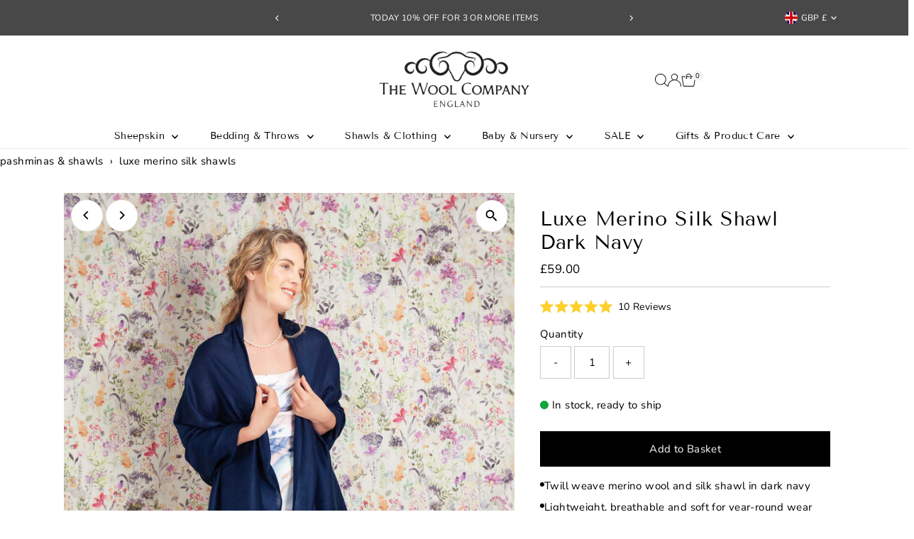

--- FILE ---
content_type: text/css
request_url: https://www.thewoolcompany.co.uk/cdn/shop/t/198/assets/section-logo-list.css?v=64623927823931207591763390670
body_size: -510
content:
.logo-list__item-container{align-self:center}@media screen and (min-width: 740px){.logo-list__item{margin:0 auto;max-width:200px}}@media screen and (max-width: 740px){.logo-list--wrapper{display:flex;overflow-x:auto;scroll-snap-type:x mandatory;scroll-behavior:smooth;-webkit-overflow-scrolling:touch;padding-bottom:20px}.logo-list__item-container{scroll-snap-align:start;flex-shrink:0;transform-origin:center center;transform:scale(1);transition:transform .5s;position:relative;flex:1 0 65%;padding:0}.logo-list__item .box-ratio{max-width:80%;margin:0 auto}.logo-list--wrapper::-webkit-scrollbar{height:4px;width:4px;background:#eee}.logo-list--wrapper::-webkit-scrollbar-thumb:horizontal{background:#333;border-radius:10px}}
/*# sourceMappingURL=/cdn/shop/t/198/assets/section-logo-list.css.map?v=64623927823931207591763390670 */


--- FILE ---
content_type: text/javascript; charset=utf-8
request_url: https://www.thewoolcompany.co.uk/products/luxe-merino-silk-shawl-dark-navy.js
body_size: 2755
content:
{"id":6974243635318,"title":"Luxe Merino Silk Shawl Dark Navy","handle":"luxe-merino-silk-shawl-dark-navy","description":"\u003cp data-start=\"1051\" data-end=\"1346\"\u003eSublimely soft and lightweight, this twill weave shawl in classic dark navy is a refined and versatile accessory for year-round wear. Woven from a rare blend of fine merino wool and silk, the fabric is breathable, smooth and luxuriously soft against the skin, with a graceful drape that moves effortlessly with you.\u003c\/p\u003e\n\u003cp data-start=\"1348\" data-end=\"1577\"\u003eGenerously sized to be worn as a shawl or scrunched into a cosy scarf, it transitions easily between daytime layering and evening elegance. The naturally hand-dyed finish adds subtle depth and variation to the warm, neutral tone.\u003c\/p\u003e\n\u003cp data-start=\"1579\" data-end=\"1764\"\u003ePlease note: All shawls in this range are hand-dyed, so slight colour variations may occur between batches. If you would like support choosing a shade, our team will be happy to assist.\u003c\/p\u003e\n\u003cul\u003e\n\u003cli\u003e\n\u003cstrong\u003eSize: \u003c\/strong\u003e\u003cmeta charset=\"utf-8\"\u003e90 x 190 cm (35\" x 74\")\u003c\/li\u003e\n\u003cli\u003e\n\u003cstrong\u003eComposition: \u003c\/strong\u003e80% Fine Merino, 20% Silk \u003c\/li\u003e\n\u003cli\u003e\n\u003cstrong style=\"font-family: -apple-system, BlinkMacSystemFont, 'San Francisco', 'Segoe UI', Roboto, 'Helvetica Neue', sans-serif; font-size: 0.875rem;\"\u003eOrigin: \u003c\/strong\u003e\u003cmeta charset=\"utf-8\"\u003e \u003cspan style=\"font-family: -apple-system, BlinkMacSystemFont, 'San Francisco', 'Segoe UI', Roboto, 'Helvetica Neue', sans-serif; font-size: 0.875rem;\"\u003eMade in India\u003c\/span\u003e\n\u003c\/li\u003e\n\u003c\/ul\u003e\n\u003ch3 data-start=\"1664\" data-end=\"1689\"\u003eProduct Care\u003c\/h3\u003e\n\u003cp\u003e\u003cspan data-preserver-spaces=\"true\"\u003eDry clean or carefully hand wash with a wool-approved detergent like \u003c\/span\u003e\u003ca class=\"editor-rtfLink\" href=\"https:\/\/www.thewoolcompany.co.uk\/products\/woolskin-premium-woolwash-500-ml\" target=\"_blank\"\u003e\u003cspan data-preserver-spaces=\"true\"\u003eWoolskin Woolwash.\u003c\/span\u003e\u003c\/a\u003e\u003c\/p\u003e\n\u003cp\u003e\u003cspan data-preserver-spaces=\"true\"\u003eAllow to dry naturally away from direct heat. Do not wring or stretch. \u003c\/span\u003e\u003c\/p\u003e\n\u003cp\u003e\u003cspan data-preserver-spaces=\"true\"\u003eFor more information about how to care for your product, visit our \u003c\/span\u003e\u003ca class=\"editor-rtfLink\" href=\"https:\/\/www.thewoolcompany.co.uk\/pages\/product-care\" target=\"_blank\"\u003e\u003cspan data-preserver-spaces=\"true\"\u003eProduct Care \u003c\/span\u003e\u003c\/a\u003e\u003cspan data-preserver-spaces=\"true\"\u003epage.\u003c\/span\u003e\u003c\/p\u003e\n\u003ch3 data-start=\"1664\" data-end=\"1689\"\u003eOrigin \u0026amp; Sustainability \u003c\/h3\u003e\n\u003cp data-start=\"311\" data-end=\"599\"\u003eMerino wool is naturally renewable, biodegradable and breathable — a fibre prized not only for its softness and warmth but also for its low environmental impact. Silk complements this by adding strength and a gentle lustre, enhancing the drape and durability without compromising comfort.\u003c\/p\u003e\n\u003cp data-start=\"601\" data-end=\"904\"\u003eOur manufacturer undergoes annual \u003cstrong data-start=\"645\" data-end=\"690\"\u003eSMETA (Sedex Members Ethical Trade Audit)\u003c\/strong\u003e assessments. These independent audits help ensure that high standards of labour rights, health and safety, environmental responsibility, and ethical business practices are consistently met across the supply chain.\u003c\/p\u003e\n\u003cp data-start=\"906\" data-end=\"1084\"\u003eTogether, these qualities support a more thoughtful approach to textile production — one that values longevity, quality, responsible sourcing and respect for the people behind each piece.\u003c\/p\u003e","published_at":"2024-06-18T16:09:14+01:00","created_at":"2023-12-08T14:52:25+00:00","vendor":"The Wool Company","type":"CLOTHING","tags":["50-100","50-200","All Pashmina Shawls","All Scarves Shawls \u0026 Wraps","All Shawls","blue","clothing","Clothing-item","colour-blue","Discounted","feed-agegroup-adult","feed-color-blue","feed-gender-unisex","feed-material-merino","feed-size-one-size","FPSC-LUXE-MERINO-SILK-SHAWL","full-price","full-price-item","gifts","Gifts For Her","Google-Shopping-Ad","in-stock","keep-visible-sold","Navy","not-on-sale","Pashmina Shawls","Shawl","shawls","Shawls \u0026 Scarves","Wedding \u0026 Bridesmaid Shawls","Wool \u0026 Wool Blend Shawls","Wool Shawls \u0026 Wraps"],"price":5900,"price_min":5900,"price_max":5900,"available":true,"price_varies":false,"compare_at_price":null,"compare_at_price_min":0,"compare_at_price_max":0,"compare_at_price_varies":false,"variants":[{"id":40358111543414,"title":"Default Title","option1":"Default Title","option2":null,"option3":null,"sku":"W010659","requires_shipping":true,"taxable":true,"featured_image":null,"available":true,"name":"Luxe Merino Silk Shawl Dark Navy","public_title":null,"options":["Default Title"],"price":5900,"weight":80,"compare_at_price":null,"inventory_management":"shopify","barcode":"5055649741338","requires_selling_plan":false,"selling_plan_allocations":[]}],"images":["\/\/cdn.shopify.com\/s\/files\/1\/0026\/4578\/6742\/files\/untitled-608-Edit.jpg?v=1715337300","\/\/cdn.shopify.com\/s\/files\/1\/0026\/4578\/6742\/files\/Dark-Navy-Scarf.jpg?v=1715337300","\/\/cdn.shopify.com\/s\/files\/1\/0026\/4578\/6742\/files\/untitled-630-Edit.jpg?v=1715337300","\/\/cdn.shopify.com\/s\/files\/1\/0026\/4578\/6742\/files\/Dark-Navy-Silk-Merino-Shawl.jpg?v=1715337300","\/\/cdn.shopify.com\/s\/files\/1\/0026\/4578\/6742\/files\/Navy-Shawl.jpg?v=1715337300","\/\/cdn.shopify.com\/s\/files\/1\/0026\/4578\/6742\/files\/Web-643-Edit.jpg?v=1715337300","\/\/cdn.shopify.com\/s\/files\/1\/0026\/4578\/6742\/files\/Navy-Scarf.jpg?v=1715337300","\/\/cdn.shopify.com\/s\/files\/1\/0026\/4578\/6742\/files\/Dark-Navy-Shawl.jpg?v=1715337300"],"featured_image":"\/\/cdn.shopify.com\/s\/files\/1\/0026\/4578\/6742\/files\/untitled-608-Edit.jpg?v=1715337300","options":[{"name":"Title","position":1,"values":["Default Title"]}],"url":"\/products\/luxe-merino-silk-shawl-dark-navy","media":[{"alt":"Dark Navy Luxe Merino Silk Shawl, elegant and versatile, suits evening wear or smart casual outfits, size is 90 CMS by 190 CMS.","id":24274299125878,"position":1,"preview_image":{"aspect_ratio":1.0,"height":1500,"width":1500,"src":"https:\/\/cdn.shopify.com\/s\/files\/1\/0026\/4578\/6742\/files\/untitled-608-Edit.jpg?v=1715337300"},"aspect_ratio":1.0,"height":1500,"media_type":"image","src":"https:\/\/cdn.shopify.com\/s\/files\/1\/0026\/4578\/6742\/files\/untitled-608-Edit.jpg?v=1715337300","width":1500},{"alt":"Dark Navy Luxe Merino Silk Shawl, easy to wear with formal and casual outfits.  ","id":23451703509110,"position":2,"preview_image":{"aspect_ratio":1.0,"height":1500,"width":1500,"src":"https:\/\/cdn.shopify.com\/s\/files\/1\/0026\/4578\/6742\/files\/Dark-Navy-Scarf.jpg?v=1715337300"},"aspect_ratio":1.0,"height":1500,"media_type":"image","src":"https:\/\/cdn.shopify.com\/s\/files\/1\/0026\/4578\/6742\/files\/Dark-Navy-Scarf.jpg?v=1715337300","width":1500},{"alt":"Dark navy luxe merino silk shawl, worn as a shawl covering the arms and draped at the back.","id":24274294014070,"position":3,"preview_image":{"aspect_ratio":1.0,"height":1500,"width":1500,"src":"https:\/\/cdn.shopify.com\/s\/files\/1\/0026\/4578\/6742\/files\/untitled-630-Edit.jpg?v=1715337300"},"aspect_ratio":1.0,"height":1500,"media_type":"image","src":"https:\/\/cdn.shopify.com\/s\/files\/1\/0026\/4578\/6742\/files\/untitled-630-Edit.jpg?v=1715337300","width":1500},{"alt":"Dark navy luxe merino and silk shawl, casually worn over a coat to add style and warmth.","id":23451703410806,"position":4,"preview_image":{"aspect_ratio":1.0,"height":1500,"width":1500,"src":"https:\/\/cdn.shopify.com\/s\/files\/1\/0026\/4578\/6742\/files\/Dark-Navy-Silk-Merino-Shawl.jpg?v=1715337300"},"aspect_ratio":1.0,"height":1500,"media_type":"image","src":"https:\/\/cdn.shopify.com\/s\/files\/1\/0026\/4578\/6742\/files\/Dark-Navy-Silk-Merino-Shawl.jpg?v=1715337300","width":1500},{"alt":"Dark navy shawl worn around the neck and draped down casually over a coat.","id":23451703443574,"position":5,"preview_image":{"aspect_ratio":1.0,"height":1500,"width":1500,"src":"https:\/\/cdn.shopify.com\/s\/files\/1\/0026\/4578\/6742\/files\/Navy-Shawl.jpg?v=1715337300"},"aspect_ratio":1.0,"height":1500,"media_type":"image","src":"https:\/\/cdn.shopify.com\/s\/files\/1\/0026\/4578\/6742\/files\/Navy-Shawl.jpg?v=1715337300","width":1500},{"alt":"Dark navy luxe merino silk shawl, worn as a shawl covering the arms and draped at the back.","id":24274294046838,"position":6,"preview_image":{"aspect_ratio":1.0,"height":1500,"width":1500,"src":"https:\/\/cdn.shopify.com\/s\/files\/1\/0026\/4578\/6742\/files\/Web-643-Edit.jpg?v=1715337300"},"aspect_ratio":1.0,"height":1500,"media_type":"image","src":"https:\/\/cdn.shopify.com\/s\/files\/1\/0026\/4578\/6742\/files\/Web-643-Edit.jpg?v=1715337300","width":1500},{"alt":"Dark navy shawl worn around the neck and draped down casually over a coat.","id":23451703476342,"position":7,"preview_image":{"aspect_ratio":1.0,"height":1500,"width":1500,"src":"https:\/\/cdn.shopify.com\/s\/files\/1\/0026\/4578\/6742\/files\/Navy-Scarf.jpg?v=1715337300"},"aspect_ratio":1.0,"height":1500,"media_type":"image","src":"https:\/\/cdn.shopify.com\/s\/files\/1\/0026\/4578\/6742\/files\/Navy-Scarf.jpg?v=1715337300","width":1500},{"alt":"Dark navy shawl worn around the neck and looped through to form an elegant crossover.","id":23451703541878,"position":8,"preview_image":{"aspect_ratio":1.0,"height":1500,"width":1500,"src":"https:\/\/cdn.shopify.com\/s\/files\/1\/0026\/4578\/6742\/files\/Dark-Navy-Shawl.jpg?v=1715337300"},"aspect_ratio":1.0,"height":1500,"media_type":"image","src":"https:\/\/cdn.shopify.com\/s\/files\/1\/0026\/4578\/6742\/files\/Dark-Navy-Shawl.jpg?v=1715337300","width":1500}],"requires_selling_plan":false,"selling_plan_groups":[]}

--- FILE ---
content_type: application/x-javascript; charset=utf-8
request_url: https://bundler.nice-team.net/app/shop/status/thewoolcompany.myshopify.com.js?1770102453
body_size: -332
content:
var bundler_settings_updated='1769967579';